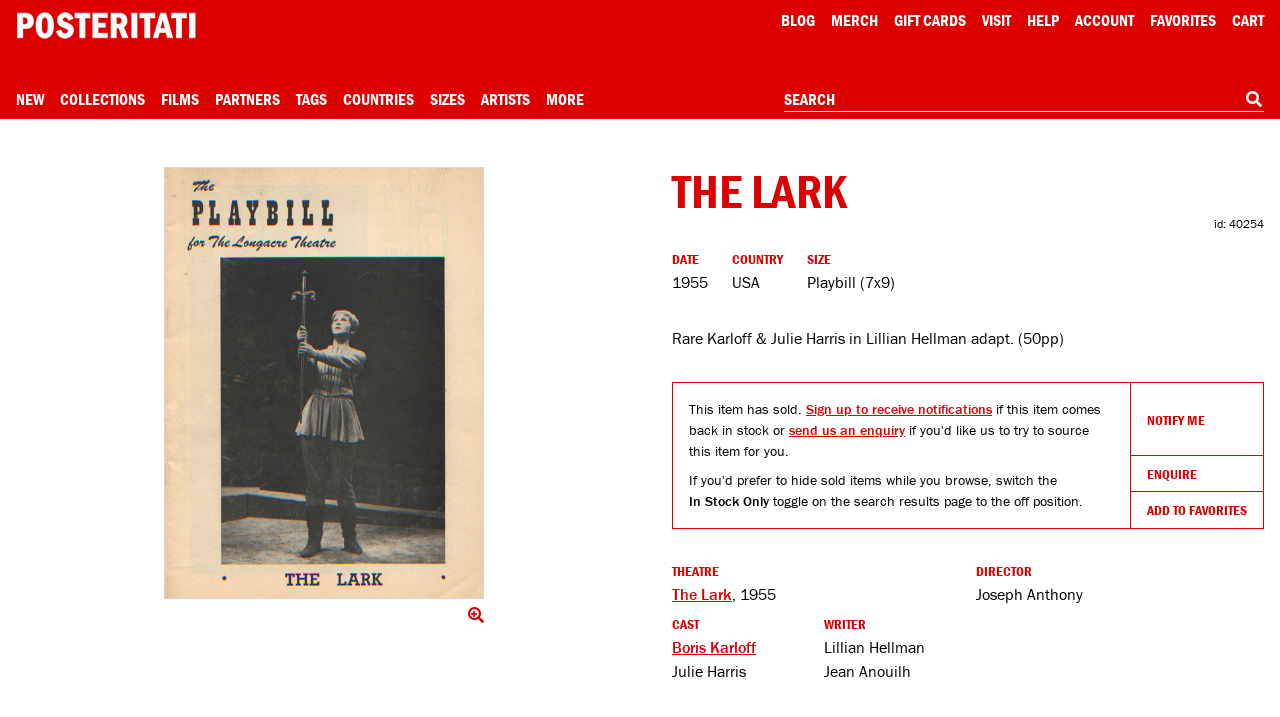

--- FILE ---
content_type: text/html; charset=utf-8
request_url: https://www.google.com/recaptcha/api2/anchor?ar=1&k=6Le_GHIaAAAAAALt4J45ZRqUPFoTLIAc8BwJZkc2&co=aHR0cHM6Ly9wb3N0ZXJpdGF0aS5jb206NDQz&hl=en&v=N67nZn4AqZkNcbeMu4prBgzg&size=invisible&anchor-ms=20000&execute-ms=30000&cb=i72uho8s9b6b
body_size: 48886
content:
<!DOCTYPE HTML><html dir="ltr" lang="en"><head><meta http-equiv="Content-Type" content="text/html; charset=UTF-8">
<meta http-equiv="X-UA-Compatible" content="IE=edge">
<title>reCAPTCHA</title>
<style type="text/css">
/* cyrillic-ext */
@font-face {
  font-family: 'Roboto';
  font-style: normal;
  font-weight: 400;
  font-stretch: 100%;
  src: url(//fonts.gstatic.com/s/roboto/v48/KFO7CnqEu92Fr1ME7kSn66aGLdTylUAMa3GUBHMdazTgWw.woff2) format('woff2');
  unicode-range: U+0460-052F, U+1C80-1C8A, U+20B4, U+2DE0-2DFF, U+A640-A69F, U+FE2E-FE2F;
}
/* cyrillic */
@font-face {
  font-family: 'Roboto';
  font-style: normal;
  font-weight: 400;
  font-stretch: 100%;
  src: url(//fonts.gstatic.com/s/roboto/v48/KFO7CnqEu92Fr1ME7kSn66aGLdTylUAMa3iUBHMdazTgWw.woff2) format('woff2');
  unicode-range: U+0301, U+0400-045F, U+0490-0491, U+04B0-04B1, U+2116;
}
/* greek-ext */
@font-face {
  font-family: 'Roboto';
  font-style: normal;
  font-weight: 400;
  font-stretch: 100%;
  src: url(//fonts.gstatic.com/s/roboto/v48/KFO7CnqEu92Fr1ME7kSn66aGLdTylUAMa3CUBHMdazTgWw.woff2) format('woff2');
  unicode-range: U+1F00-1FFF;
}
/* greek */
@font-face {
  font-family: 'Roboto';
  font-style: normal;
  font-weight: 400;
  font-stretch: 100%;
  src: url(//fonts.gstatic.com/s/roboto/v48/KFO7CnqEu92Fr1ME7kSn66aGLdTylUAMa3-UBHMdazTgWw.woff2) format('woff2');
  unicode-range: U+0370-0377, U+037A-037F, U+0384-038A, U+038C, U+038E-03A1, U+03A3-03FF;
}
/* math */
@font-face {
  font-family: 'Roboto';
  font-style: normal;
  font-weight: 400;
  font-stretch: 100%;
  src: url(//fonts.gstatic.com/s/roboto/v48/KFO7CnqEu92Fr1ME7kSn66aGLdTylUAMawCUBHMdazTgWw.woff2) format('woff2');
  unicode-range: U+0302-0303, U+0305, U+0307-0308, U+0310, U+0312, U+0315, U+031A, U+0326-0327, U+032C, U+032F-0330, U+0332-0333, U+0338, U+033A, U+0346, U+034D, U+0391-03A1, U+03A3-03A9, U+03B1-03C9, U+03D1, U+03D5-03D6, U+03F0-03F1, U+03F4-03F5, U+2016-2017, U+2034-2038, U+203C, U+2040, U+2043, U+2047, U+2050, U+2057, U+205F, U+2070-2071, U+2074-208E, U+2090-209C, U+20D0-20DC, U+20E1, U+20E5-20EF, U+2100-2112, U+2114-2115, U+2117-2121, U+2123-214F, U+2190, U+2192, U+2194-21AE, U+21B0-21E5, U+21F1-21F2, U+21F4-2211, U+2213-2214, U+2216-22FF, U+2308-230B, U+2310, U+2319, U+231C-2321, U+2336-237A, U+237C, U+2395, U+239B-23B7, U+23D0, U+23DC-23E1, U+2474-2475, U+25AF, U+25B3, U+25B7, U+25BD, U+25C1, U+25CA, U+25CC, U+25FB, U+266D-266F, U+27C0-27FF, U+2900-2AFF, U+2B0E-2B11, U+2B30-2B4C, U+2BFE, U+3030, U+FF5B, U+FF5D, U+1D400-1D7FF, U+1EE00-1EEFF;
}
/* symbols */
@font-face {
  font-family: 'Roboto';
  font-style: normal;
  font-weight: 400;
  font-stretch: 100%;
  src: url(//fonts.gstatic.com/s/roboto/v48/KFO7CnqEu92Fr1ME7kSn66aGLdTylUAMaxKUBHMdazTgWw.woff2) format('woff2');
  unicode-range: U+0001-000C, U+000E-001F, U+007F-009F, U+20DD-20E0, U+20E2-20E4, U+2150-218F, U+2190, U+2192, U+2194-2199, U+21AF, U+21E6-21F0, U+21F3, U+2218-2219, U+2299, U+22C4-22C6, U+2300-243F, U+2440-244A, U+2460-24FF, U+25A0-27BF, U+2800-28FF, U+2921-2922, U+2981, U+29BF, U+29EB, U+2B00-2BFF, U+4DC0-4DFF, U+FFF9-FFFB, U+10140-1018E, U+10190-1019C, U+101A0, U+101D0-101FD, U+102E0-102FB, U+10E60-10E7E, U+1D2C0-1D2D3, U+1D2E0-1D37F, U+1F000-1F0FF, U+1F100-1F1AD, U+1F1E6-1F1FF, U+1F30D-1F30F, U+1F315, U+1F31C, U+1F31E, U+1F320-1F32C, U+1F336, U+1F378, U+1F37D, U+1F382, U+1F393-1F39F, U+1F3A7-1F3A8, U+1F3AC-1F3AF, U+1F3C2, U+1F3C4-1F3C6, U+1F3CA-1F3CE, U+1F3D4-1F3E0, U+1F3ED, U+1F3F1-1F3F3, U+1F3F5-1F3F7, U+1F408, U+1F415, U+1F41F, U+1F426, U+1F43F, U+1F441-1F442, U+1F444, U+1F446-1F449, U+1F44C-1F44E, U+1F453, U+1F46A, U+1F47D, U+1F4A3, U+1F4B0, U+1F4B3, U+1F4B9, U+1F4BB, U+1F4BF, U+1F4C8-1F4CB, U+1F4D6, U+1F4DA, U+1F4DF, U+1F4E3-1F4E6, U+1F4EA-1F4ED, U+1F4F7, U+1F4F9-1F4FB, U+1F4FD-1F4FE, U+1F503, U+1F507-1F50B, U+1F50D, U+1F512-1F513, U+1F53E-1F54A, U+1F54F-1F5FA, U+1F610, U+1F650-1F67F, U+1F687, U+1F68D, U+1F691, U+1F694, U+1F698, U+1F6AD, U+1F6B2, U+1F6B9-1F6BA, U+1F6BC, U+1F6C6-1F6CF, U+1F6D3-1F6D7, U+1F6E0-1F6EA, U+1F6F0-1F6F3, U+1F6F7-1F6FC, U+1F700-1F7FF, U+1F800-1F80B, U+1F810-1F847, U+1F850-1F859, U+1F860-1F887, U+1F890-1F8AD, U+1F8B0-1F8BB, U+1F8C0-1F8C1, U+1F900-1F90B, U+1F93B, U+1F946, U+1F984, U+1F996, U+1F9E9, U+1FA00-1FA6F, U+1FA70-1FA7C, U+1FA80-1FA89, U+1FA8F-1FAC6, U+1FACE-1FADC, U+1FADF-1FAE9, U+1FAF0-1FAF8, U+1FB00-1FBFF;
}
/* vietnamese */
@font-face {
  font-family: 'Roboto';
  font-style: normal;
  font-weight: 400;
  font-stretch: 100%;
  src: url(//fonts.gstatic.com/s/roboto/v48/KFO7CnqEu92Fr1ME7kSn66aGLdTylUAMa3OUBHMdazTgWw.woff2) format('woff2');
  unicode-range: U+0102-0103, U+0110-0111, U+0128-0129, U+0168-0169, U+01A0-01A1, U+01AF-01B0, U+0300-0301, U+0303-0304, U+0308-0309, U+0323, U+0329, U+1EA0-1EF9, U+20AB;
}
/* latin-ext */
@font-face {
  font-family: 'Roboto';
  font-style: normal;
  font-weight: 400;
  font-stretch: 100%;
  src: url(//fonts.gstatic.com/s/roboto/v48/KFO7CnqEu92Fr1ME7kSn66aGLdTylUAMa3KUBHMdazTgWw.woff2) format('woff2');
  unicode-range: U+0100-02BA, U+02BD-02C5, U+02C7-02CC, U+02CE-02D7, U+02DD-02FF, U+0304, U+0308, U+0329, U+1D00-1DBF, U+1E00-1E9F, U+1EF2-1EFF, U+2020, U+20A0-20AB, U+20AD-20C0, U+2113, U+2C60-2C7F, U+A720-A7FF;
}
/* latin */
@font-face {
  font-family: 'Roboto';
  font-style: normal;
  font-weight: 400;
  font-stretch: 100%;
  src: url(//fonts.gstatic.com/s/roboto/v48/KFO7CnqEu92Fr1ME7kSn66aGLdTylUAMa3yUBHMdazQ.woff2) format('woff2');
  unicode-range: U+0000-00FF, U+0131, U+0152-0153, U+02BB-02BC, U+02C6, U+02DA, U+02DC, U+0304, U+0308, U+0329, U+2000-206F, U+20AC, U+2122, U+2191, U+2193, U+2212, U+2215, U+FEFF, U+FFFD;
}
/* cyrillic-ext */
@font-face {
  font-family: 'Roboto';
  font-style: normal;
  font-weight: 500;
  font-stretch: 100%;
  src: url(//fonts.gstatic.com/s/roboto/v48/KFO7CnqEu92Fr1ME7kSn66aGLdTylUAMa3GUBHMdazTgWw.woff2) format('woff2');
  unicode-range: U+0460-052F, U+1C80-1C8A, U+20B4, U+2DE0-2DFF, U+A640-A69F, U+FE2E-FE2F;
}
/* cyrillic */
@font-face {
  font-family: 'Roboto';
  font-style: normal;
  font-weight: 500;
  font-stretch: 100%;
  src: url(//fonts.gstatic.com/s/roboto/v48/KFO7CnqEu92Fr1ME7kSn66aGLdTylUAMa3iUBHMdazTgWw.woff2) format('woff2');
  unicode-range: U+0301, U+0400-045F, U+0490-0491, U+04B0-04B1, U+2116;
}
/* greek-ext */
@font-face {
  font-family: 'Roboto';
  font-style: normal;
  font-weight: 500;
  font-stretch: 100%;
  src: url(//fonts.gstatic.com/s/roboto/v48/KFO7CnqEu92Fr1ME7kSn66aGLdTylUAMa3CUBHMdazTgWw.woff2) format('woff2');
  unicode-range: U+1F00-1FFF;
}
/* greek */
@font-face {
  font-family: 'Roboto';
  font-style: normal;
  font-weight: 500;
  font-stretch: 100%;
  src: url(//fonts.gstatic.com/s/roboto/v48/KFO7CnqEu92Fr1ME7kSn66aGLdTylUAMa3-UBHMdazTgWw.woff2) format('woff2');
  unicode-range: U+0370-0377, U+037A-037F, U+0384-038A, U+038C, U+038E-03A1, U+03A3-03FF;
}
/* math */
@font-face {
  font-family: 'Roboto';
  font-style: normal;
  font-weight: 500;
  font-stretch: 100%;
  src: url(//fonts.gstatic.com/s/roboto/v48/KFO7CnqEu92Fr1ME7kSn66aGLdTylUAMawCUBHMdazTgWw.woff2) format('woff2');
  unicode-range: U+0302-0303, U+0305, U+0307-0308, U+0310, U+0312, U+0315, U+031A, U+0326-0327, U+032C, U+032F-0330, U+0332-0333, U+0338, U+033A, U+0346, U+034D, U+0391-03A1, U+03A3-03A9, U+03B1-03C9, U+03D1, U+03D5-03D6, U+03F0-03F1, U+03F4-03F5, U+2016-2017, U+2034-2038, U+203C, U+2040, U+2043, U+2047, U+2050, U+2057, U+205F, U+2070-2071, U+2074-208E, U+2090-209C, U+20D0-20DC, U+20E1, U+20E5-20EF, U+2100-2112, U+2114-2115, U+2117-2121, U+2123-214F, U+2190, U+2192, U+2194-21AE, U+21B0-21E5, U+21F1-21F2, U+21F4-2211, U+2213-2214, U+2216-22FF, U+2308-230B, U+2310, U+2319, U+231C-2321, U+2336-237A, U+237C, U+2395, U+239B-23B7, U+23D0, U+23DC-23E1, U+2474-2475, U+25AF, U+25B3, U+25B7, U+25BD, U+25C1, U+25CA, U+25CC, U+25FB, U+266D-266F, U+27C0-27FF, U+2900-2AFF, U+2B0E-2B11, U+2B30-2B4C, U+2BFE, U+3030, U+FF5B, U+FF5D, U+1D400-1D7FF, U+1EE00-1EEFF;
}
/* symbols */
@font-face {
  font-family: 'Roboto';
  font-style: normal;
  font-weight: 500;
  font-stretch: 100%;
  src: url(//fonts.gstatic.com/s/roboto/v48/KFO7CnqEu92Fr1ME7kSn66aGLdTylUAMaxKUBHMdazTgWw.woff2) format('woff2');
  unicode-range: U+0001-000C, U+000E-001F, U+007F-009F, U+20DD-20E0, U+20E2-20E4, U+2150-218F, U+2190, U+2192, U+2194-2199, U+21AF, U+21E6-21F0, U+21F3, U+2218-2219, U+2299, U+22C4-22C6, U+2300-243F, U+2440-244A, U+2460-24FF, U+25A0-27BF, U+2800-28FF, U+2921-2922, U+2981, U+29BF, U+29EB, U+2B00-2BFF, U+4DC0-4DFF, U+FFF9-FFFB, U+10140-1018E, U+10190-1019C, U+101A0, U+101D0-101FD, U+102E0-102FB, U+10E60-10E7E, U+1D2C0-1D2D3, U+1D2E0-1D37F, U+1F000-1F0FF, U+1F100-1F1AD, U+1F1E6-1F1FF, U+1F30D-1F30F, U+1F315, U+1F31C, U+1F31E, U+1F320-1F32C, U+1F336, U+1F378, U+1F37D, U+1F382, U+1F393-1F39F, U+1F3A7-1F3A8, U+1F3AC-1F3AF, U+1F3C2, U+1F3C4-1F3C6, U+1F3CA-1F3CE, U+1F3D4-1F3E0, U+1F3ED, U+1F3F1-1F3F3, U+1F3F5-1F3F7, U+1F408, U+1F415, U+1F41F, U+1F426, U+1F43F, U+1F441-1F442, U+1F444, U+1F446-1F449, U+1F44C-1F44E, U+1F453, U+1F46A, U+1F47D, U+1F4A3, U+1F4B0, U+1F4B3, U+1F4B9, U+1F4BB, U+1F4BF, U+1F4C8-1F4CB, U+1F4D6, U+1F4DA, U+1F4DF, U+1F4E3-1F4E6, U+1F4EA-1F4ED, U+1F4F7, U+1F4F9-1F4FB, U+1F4FD-1F4FE, U+1F503, U+1F507-1F50B, U+1F50D, U+1F512-1F513, U+1F53E-1F54A, U+1F54F-1F5FA, U+1F610, U+1F650-1F67F, U+1F687, U+1F68D, U+1F691, U+1F694, U+1F698, U+1F6AD, U+1F6B2, U+1F6B9-1F6BA, U+1F6BC, U+1F6C6-1F6CF, U+1F6D3-1F6D7, U+1F6E0-1F6EA, U+1F6F0-1F6F3, U+1F6F7-1F6FC, U+1F700-1F7FF, U+1F800-1F80B, U+1F810-1F847, U+1F850-1F859, U+1F860-1F887, U+1F890-1F8AD, U+1F8B0-1F8BB, U+1F8C0-1F8C1, U+1F900-1F90B, U+1F93B, U+1F946, U+1F984, U+1F996, U+1F9E9, U+1FA00-1FA6F, U+1FA70-1FA7C, U+1FA80-1FA89, U+1FA8F-1FAC6, U+1FACE-1FADC, U+1FADF-1FAE9, U+1FAF0-1FAF8, U+1FB00-1FBFF;
}
/* vietnamese */
@font-face {
  font-family: 'Roboto';
  font-style: normal;
  font-weight: 500;
  font-stretch: 100%;
  src: url(//fonts.gstatic.com/s/roboto/v48/KFO7CnqEu92Fr1ME7kSn66aGLdTylUAMa3OUBHMdazTgWw.woff2) format('woff2');
  unicode-range: U+0102-0103, U+0110-0111, U+0128-0129, U+0168-0169, U+01A0-01A1, U+01AF-01B0, U+0300-0301, U+0303-0304, U+0308-0309, U+0323, U+0329, U+1EA0-1EF9, U+20AB;
}
/* latin-ext */
@font-face {
  font-family: 'Roboto';
  font-style: normal;
  font-weight: 500;
  font-stretch: 100%;
  src: url(//fonts.gstatic.com/s/roboto/v48/KFO7CnqEu92Fr1ME7kSn66aGLdTylUAMa3KUBHMdazTgWw.woff2) format('woff2');
  unicode-range: U+0100-02BA, U+02BD-02C5, U+02C7-02CC, U+02CE-02D7, U+02DD-02FF, U+0304, U+0308, U+0329, U+1D00-1DBF, U+1E00-1E9F, U+1EF2-1EFF, U+2020, U+20A0-20AB, U+20AD-20C0, U+2113, U+2C60-2C7F, U+A720-A7FF;
}
/* latin */
@font-face {
  font-family: 'Roboto';
  font-style: normal;
  font-weight: 500;
  font-stretch: 100%;
  src: url(//fonts.gstatic.com/s/roboto/v48/KFO7CnqEu92Fr1ME7kSn66aGLdTylUAMa3yUBHMdazQ.woff2) format('woff2');
  unicode-range: U+0000-00FF, U+0131, U+0152-0153, U+02BB-02BC, U+02C6, U+02DA, U+02DC, U+0304, U+0308, U+0329, U+2000-206F, U+20AC, U+2122, U+2191, U+2193, U+2212, U+2215, U+FEFF, U+FFFD;
}
/* cyrillic-ext */
@font-face {
  font-family: 'Roboto';
  font-style: normal;
  font-weight: 900;
  font-stretch: 100%;
  src: url(//fonts.gstatic.com/s/roboto/v48/KFO7CnqEu92Fr1ME7kSn66aGLdTylUAMa3GUBHMdazTgWw.woff2) format('woff2');
  unicode-range: U+0460-052F, U+1C80-1C8A, U+20B4, U+2DE0-2DFF, U+A640-A69F, U+FE2E-FE2F;
}
/* cyrillic */
@font-face {
  font-family: 'Roboto';
  font-style: normal;
  font-weight: 900;
  font-stretch: 100%;
  src: url(//fonts.gstatic.com/s/roboto/v48/KFO7CnqEu92Fr1ME7kSn66aGLdTylUAMa3iUBHMdazTgWw.woff2) format('woff2');
  unicode-range: U+0301, U+0400-045F, U+0490-0491, U+04B0-04B1, U+2116;
}
/* greek-ext */
@font-face {
  font-family: 'Roboto';
  font-style: normal;
  font-weight: 900;
  font-stretch: 100%;
  src: url(//fonts.gstatic.com/s/roboto/v48/KFO7CnqEu92Fr1ME7kSn66aGLdTylUAMa3CUBHMdazTgWw.woff2) format('woff2');
  unicode-range: U+1F00-1FFF;
}
/* greek */
@font-face {
  font-family: 'Roboto';
  font-style: normal;
  font-weight: 900;
  font-stretch: 100%;
  src: url(//fonts.gstatic.com/s/roboto/v48/KFO7CnqEu92Fr1ME7kSn66aGLdTylUAMa3-UBHMdazTgWw.woff2) format('woff2');
  unicode-range: U+0370-0377, U+037A-037F, U+0384-038A, U+038C, U+038E-03A1, U+03A3-03FF;
}
/* math */
@font-face {
  font-family: 'Roboto';
  font-style: normal;
  font-weight: 900;
  font-stretch: 100%;
  src: url(//fonts.gstatic.com/s/roboto/v48/KFO7CnqEu92Fr1ME7kSn66aGLdTylUAMawCUBHMdazTgWw.woff2) format('woff2');
  unicode-range: U+0302-0303, U+0305, U+0307-0308, U+0310, U+0312, U+0315, U+031A, U+0326-0327, U+032C, U+032F-0330, U+0332-0333, U+0338, U+033A, U+0346, U+034D, U+0391-03A1, U+03A3-03A9, U+03B1-03C9, U+03D1, U+03D5-03D6, U+03F0-03F1, U+03F4-03F5, U+2016-2017, U+2034-2038, U+203C, U+2040, U+2043, U+2047, U+2050, U+2057, U+205F, U+2070-2071, U+2074-208E, U+2090-209C, U+20D0-20DC, U+20E1, U+20E5-20EF, U+2100-2112, U+2114-2115, U+2117-2121, U+2123-214F, U+2190, U+2192, U+2194-21AE, U+21B0-21E5, U+21F1-21F2, U+21F4-2211, U+2213-2214, U+2216-22FF, U+2308-230B, U+2310, U+2319, U+231C-2321, U+2336-237A, U+237C, U+2395, U+239B-23B7, U+23D0, U+23DC-23E1, U+2474-2475, U+25AF, U+25B3, U+25B7, U+25BD, U+25C1, U+25CA, U+25CC, U+25FB, U+266D-266F, U+27C0-27FF, U+2900-2AFF, U+2B0E-2B11, U+2B30-2B4C, U+2BFE, U+3030, U+FF5B, U+FF5D, U+1D400-1D7FF, U+1EE00-1EEFF;
}
/* symbols */
@font-face {
  font-family: 'Roboto';
  font-style: normal;
  font-weight: 900;
  font-stretch: 100%;
  src: url(//fonts.gstatic.com/s/roboto/v48/KFO7CnqEu92Fr1ME7kSn66aGLdTylUAMaxKUBHMdazTgWw.woff2) format('woff2');
  unicode-range: U+0001-000C, U+000E-001F, U+007F-009F, U+20DD-20E0, U+20E2-20E4, U+2150-218F, U+2190, U+2192, U+2194-2199, U+21AF, U+21E6-21F0, U+21F3, U+2218-2219, U+2299, U+22C4-22C6, U+2300-243F, U+2440-244A, U+2460-24FF, U+25A0-27BF, U+2800-28FF, U+2921-2922, U+2981, U+29BF, U+29EB, U+2B00-2BFF, U+4DC0-4DFF, U+FFF9-FFFB, U+10140-1018E, U+10190-1019C, U+101A0, U+101D0-101FD, U+102E0-102FB, U+10E60-10E7E, U+1D2C0-1D2D3, U+1D2E0-1D37F, U+1F000-1F0FF, U+1F100-1F1AD, U+1F1E6-1F1FF, U+1F30D-1F30F, U+1F315, U+1F31C, U+1F31E, U+1F320-1F32C, U+1F336, U+1F378, U+1F37D, U+1F382, U+1F393-1F39F, U+1F3A7-1F3A8, U+1F3AC-1F3AF, U+1F3C2, U+1F3C4-1F3C6, U+1F3CA-1F3CE, U+1F3D4-1F3E0, U+1F3ED, U+1F3F1-1F3F3, U+1F3F5-1F3F7, U+1F408, U+1F415, U+1F41F, U+1F426, U+1F43F, U+1F441-1F442, U+1F444, U+1F446-1F449, U+1F44C-1F44E, U+1F453, U+1F46A, U+1F47D, U+1F4A3, U+1F4B0, U+1F4B3, U+1F4B9, U+1F4BB, U+1F4BF, U+1F4C8-1F4CB, U+1F4D6, U+1F4DA, U+1F4DF, U+1F4E3-1F4E6, U+1F4EA-1F4ED, U+1F4F7, U+1F4F9-1F4FB, U+1F4FD-1F4FE, U+1F503, U+1F507-1F50B, U+1F50D, U+1F512-1F513, U+1F53E-1F54A, U+1F54F-1F5FA, U+1F610, U+1F650-1F67F, U+1F687, U+1F68D, U+1F691, U+1F694, U+1F698, U+1F6AD, U+1F6B2, U+1F6B9-1F6BA, U+1F6BC, U+1F6C6-1F6CF, U+1F6D3-1F6D7, U+1F6E0-1F6EA, U+1F6F0-1F6F3, U+1F6F7-1F6FC, U+1F700-1F7FF, U+1F800-1F80B, U+1F810-1F847, U+1F850-1F859, U+1F860-1F887, U+1F890-1F8AD, U+1F8B0-1F8BB, U+1F8C0-1F8C1, U+1F900-1F90B, U+1F93B, U+1F946, U+1F984, U+1F996, U+1F9E9, U+1FA00-1FA6F, U+1FA70-1FA7C, U+1FA80-1FA89, U+1FA8F-1FAC6, U+1FACE-1FADC, U+1FADF-1FAE9, U+1FAF0-1FAF8, U+1FB00-1FBFF;
}
/* vietnamese */
@font-face {
  font-family: 'Roboto';
  font-style: normal;
  font-weight: 900;
  font-stretch: 100%;
  src: url(//fonts.gstatic.com/s/roboto/v48/KFO7CnqEu92Fr1ME7kSn66aGLdTylUAMa3OUBHMdazTgWw.woff2) format('woff2');
  unicode-range: U+0102-0103, U+0110-0111, U+0128-0129, U+0168-0169, U+01A0-01A1, U+01AF-01B0, U+0300-0301, U+0303-0304, U+0308-0309, U+0323, U+0329, U+1EA0-1EF9, U+20AB;
}
/* latin-ext */
@font-face {
  font-family: 'Roboto';
  font-style: normal;
  font-weight: 900;
  font-stretch: 100%;
  src: url(//fonts.gstatic.com/s/roboto/v48/KFO7CnqEu92Fr1ME7kSn66aGLdTylUAMa3KUBHMdazTgWw.woff2) format('woff2');
  unicode-range: U+0100-02BA, U+02BD-02C5, U+02C7-02CC, U+02CE-02D7, U+02DD-02FF, U+0304, U+0308, U+0329, U+1D00-1DBF, U+1E00-1E9F, U+1EF2-1EFF, U+2020, U+20A0-20AB, U+20AD-20C0, U+2113, U+2C60-2C7F, U+A720-A7FF;
}
/* latin */
@font-face {
  font-family: 'Roboto';
  font-style: normal;
  font-weight: 900;
  font-stretch: 100%;
  src: url(//fonts.gstatic.com/s/roboto/v48/KFO7CnqEu92Fr1ME7kSn66aGLdTylUAMa3yUBHMdazQ.woff2) format('woff2');
  unicode-range: U+0000-00FF, U+0131, U+0152-0153, U+02BB-02BC, U+02C6, U+02DA, U+02DC, U+0304, U+0308, U+0329, U+2000-206F, U+20AC, U+2122, U+2191, U+2193, U+2212, U+2215, U+FEFF, U+FFFD;
}

</style>
<link rel="stylesheet" type="text/css" href="https://www.gstatic.com/recaptcha/releases/N67nZn4AqZkNcbeMu4prBgzg/styles__ltr.css">
<script nonce="doHxKNy5m4ei4lU51HxV9Q" type="text/javascript">window['__recaptcha_api'] = 'https://www.google.com/recaptcha/api2/';</script>
<script type="text/javascript" src="https://www.gstatic.com/recaptcha/releases/N67nZn4AqZkNcbeMu4prBgzg/recaptcha__en.js" nonce="doHxKNy5m4ei4lU51HxV9Q">
      
    </script></head>
<body><div id="rc-anchor-alert" class="rc-anchor-alert"></div>
<input type="hidden" id="recaptcha-token" value="[base64]">
<script type="text/javascript" nonce="doHxKNy5m4ei4lU51HxV9Q">
      recaptcha.anchor.Main.init("[\x22ainput\x22,[\x22bgdata\x22,\x22\x22,\[base64]/[base64]/[base64]/bmV3IHJbeF0oY1swXSk6RT09Mj9uZXcgclt4XShjWzBdLGNbMV0pOkU9PTM/bmV3IHJbeF0oY1swXSxjWzFdLGNbMl0pOkU9PTQ/[base64]/[base64]/[base64]/[base64]/[base64]/[base64]/[base64]/[base64]\x22,\[base64]\\u003d\x22,\x22fcKxTMOGGMKrwpLCtMKgQlFQwpEaw5UKwqbCjkrCksKPAMO9w6vDnTQbwqFAwpNzwp16wqzDulLDqU7CoXtqw7LCvcOFwqfDh07CpMObw6vDuV/CthzCoynDtsOFQ0bDoCbDusOgwp3Ci8KkPsKNVcK/AMOiD8Osw4TCocOswpXCmmIjMDQ5dnBCf8KVGMOtw4zDvcOrwop4wr3DrWIGEcKORRVzO8OLdGJWw7YUwoU/PMKsUMOrBMK5ZMObF8Kdw6sXdk3DmcOww78ZW8K1woNnw4PCjXHCgsO/w5LCncKJw6rDm8Ohw4YswopYcMOgwodDVDnDucOPFcKywr0GwrXCqkXCgMKhw4jDpizCo8KYcBkAw5fDgh88ZSFdbwFUfgNaw4zDj1RPGcOtTMKZFTAgZcKEw7LDi0lUeFPCtxlKZ0ExBUbDsmbDmDvCiBrCtcKHFcOUQcKIKcK7M8OIXHwcERtndsKdPmISw4/Cu8O1bMK9wp9uw7s0w4/[base64]/DiMKRw5kZFyEQTMKhw6o7w6HCgjc/wqAeXcOmw7EgwogxGMOGbcKAw5LDjcKycMKCwqU1w6LDtcKTLAkHPMK3MCbCrcOYwplrw4tbwokQwpfDmsOndcK2w6TCp8K/wooFc2rDq8KDw5LCpcKoCjBIw4jDv8KhGW7CosO5wojDmsO3w7PCpsOPw7kMw4vCusKcecOkQsOmBAPDsmnClsKrYAXCh8OGwq/DvcO3G3wNK3Qjw59VwrR4w4xXwp5vIFPChGXDuiPCkFIXS8ObITYjwoEWwrfDjTzCmMOcwrBobsKTUSzDuDPChsKWZlLCnW/CkBssScO3YmEoTVLDiMOVw7EUwrM/XMO0w4PClljDlMOEw4gSwqfCrHbDhgcjYi/Cok8acMKZK8K2HcOibMOkH8ONVGrDhsKmIcO4w6TDgsKiKMKWw7lyCFTCvW/DgR/CgsOaw7tYFlHCkj/CqEZ+wrZxw6lTw49fcGVqwp0tO8Ovw4dDwqRXJUHCn8O5w7HDm8OzwoYmewzDvEpvMMOGf8Oaw6olwrXCqMO2G8O8w4fDgFDDhzvCmlXCtGzDpsKkG3rDsz9BEnzCtMONwqbDkcKVwq/ChMOtwpzDuAZCYy1Qwr3DhyFYf1wkFnAbfsKLwonCpRE2woXDtyk2wpR8csK/NcOZwo7Ci8OfdgnDncKNDQ04w4nDvMOHcwg3w6QjUMOawp3Dl8OZw6cLw6tQw6nCosK9JsOHHmQ9HcOTw6Uswq3Cl8O4CMO/wo/DgHDDnsKrYMKJZ8KBw5tvw7DDmjBUw6LDqcO2w5/[base64]/PwTDn2rCt8KYw73Ds8Oww7DCmkpMwofDqnHDocO8w67DpXcZw4pHGsKIw77Cv3EcwqnDgsK8w7ZYwrXDmV7DmH3DrV/CscOhwprDgA/Cl8KBIMOsHBXCtMOqW8OrL2BOSMKjfsOWwojDp8KNcsKewo/Ci8KgQ8OwwrZ/w4HDs8K/w75+Jm7ClMObwpFfXsOxdkXDr8O1KjjCthENVcO2P0rDq00eIcKrSsOWNsKWAmU0cUo4w57DkkEEwpgSMcO+wpHCk8Oowqlfw7Npw5vDo8O/P8Ofw6h4byTDg8OLJcOSw5EZwo1Gw67DscK3wp4Jwo7CusOBw7NJwpTCuMK9wpzDl8Klw70HcQPDtsObWcOzwoDDsQdbw7PClUdbw7syw4USCsKMw6s4w5xSw7LCjD4YwozChcO5VH7CtDkgMSMgwqFXEMKAaxE/w6F9w6HDtMOFF8KFWsOnREPDm8KKYm/[base64]/Dpz/DjHsnwrnDrFZ5wpgDwo3DkDjDizlaVkPDosO7G1PDj0Zew6HDgx7DmsOWSMKWbjciw5/CgW7Cgk8DwqHCh8KIAMO1JsO1wonDmcOLcGxpFkLDtMOwBS/CqMKvLcKjCMKMdy/Du1hzwonChQTCnlTDo2cXwpnDkcOewrbDtVoSbsKYw7YHAzIawqN1w7wzRcOCw6I0woMkBV1fw4lrSsKQw6TDnMO1wqwOeMOIw53DoMO1wpgDTB/Cg8KlZ8KbTXXDoxwbwqPDtTjDoDtMwqLDlsKBAMKNWX/[base64]/CucO6BRXCnS7Ck8KDw7nDohTCgMKJw79DJiPCpmg3PWbCgcKUKlJCw6XCtsKOTVRyacKrSmPDvcKqR0PDmsOjw693CmVcDMOqMMKKNDVlLETDsFzCmRw8w67DosKkwp1OdDrCpV0BJMKtw7jDrG7CvV/ClMKMc8Kvwq09M8KnIFJjw6FiXMKbJwFEwp7DvnE2IGhCw5PDiHQIwroXw5s/UVo1cMKvwqFjw5lPbsKMw4RbEMK5AsKaCCvCs8KDXTNkw5/Cr8ObeTk4OxTDncONwq84OAwEwokJwqzDvsO8UMKhw4Row7vDjUbClMKwwpzDu8Osf8KZUMOnw6fDh8KtVMKYacKnwrHDjhjDo2DCi25jCQ/DicOTwrHDthrCqcORwqpyw6bCihwIw5TCp1URUMOmTV7DmRnDtAHChGXCpsO/wqkIe8KHX8OHKMKtPMOlwoTCusKUw5Fmw5F6w505V2PDnlzDm8K0ZcO6w6ULw77DgXbDlcOeJEkbJcOGG8KLI0rCgMOtLicBMMKmwrtQOmPDuntxwoAUe8K4AU4Kw6zCjHPDosO9w4BzP8KNw7bCoXMHwp5aFMOJQS/[base64]/DuUzCtsOmw5EIQygEw50uO8O4N8Oqw5PDsEA3f8K3wptkb8OiwpzDqxLDpXvCllscUcOqw6Ycwqhzwr5UW1/CtMOOVlQsFcOAY243w78SFXfCrcK/wrIaccOGwp4kwrXCmcK3w5wuwqPCpyTCjcO6wrwyw7zDrcKcwpRgwrwCWcKcEcKSFxZ5wpbDk8OJw4bDpXXDnD41w4/DnjgjacOcCEVow5orwoEKMQ7DnDAEwrJcwrvDlMKQwpnCgm57PMKzw5HCj8KjEsO8GcOww7UwwpbCo8OQNsKQZsO+NcKTcT7CrCZJw7/Dp8Kdw7bDnwnCv8OVw4lUJHTDiHJdw6FSIn/CqiLCo8OaCkI2e8KLM8KIwrfDjl1jw5TCpy7Doi7DrcO2wqEqVXfCtMKYbD03woQ8wqd0w53Ch8KGSCp/wqXCrMKQw6kEQ17DocOqw6jCt21Bw6nDlcKcFR5xe8OtCsONw4HDlhXDosKOwpjCpcO3ScOpScKZIMOEw6HCg1DDp0p4wqXCs2JgPSxswpgdbUsJw7PCk27DkcKgFcONX8OUc8Orwo3Cr8KheMObwrrCocOOQMOIw6vCmsKjKDTCni/DniTClTpWKxNewqfCsCXCpsOpwr3CqMOvwrY8aMKzwrs7TghVw6pVw7hUw6fDkVoSw5XDiBciQsOxwpjCkMOEMnjCssKhHsO6KMO+aR81MU/CisKQCsKbwqJ6wrjDiSUFwrc7w4DCncKHQD1IdwFawrzDrFvCo0jCmG7DqMOHNsKQw6rDiAzDnsKNRw/[base64]/CphbDicOoVsKcUcOMw43ChhbCrcKpQRcXChbDn8KjYShSNnMVFMKTw5/CjCDCsybDpS0xwo1/w6HDuBjCohtoU8OYwqfDuGXDrsK6Mm7ChRliw6vDmcONwo8/wps9WMOjw5XCisOeP31xVT3CtgUawokDwrxgGcKfw6PDmcOVw6Eow6k2eCoFFGTCqcKTCybDrcObQcKSaz/CrMKrw6jDlMOHLcO+wp8YRwsWwqzDrsKcXFPCqsO0w7HCpcOJwrU1GsKnYGYLK0F1F8OiWcKYdMKQehrCrSnDisOJw49qRS/DqsOvw7XDuWVvCMOEw6Rbw45Hwq4vwoPCuSY7YTbCjULCssOGHMOkwq0tw5fCucOew4rCjMOVFmY3TDXCmAV/[base64]/CqsKKbsKFwqLCr8OzWhrDtsKiwqjCiALCll07w5LDlCM5w4ZUQy3CiMKVwrnDhU7Di0nCscKSwp9nw60Sw6Qww7wbwofCgjhpCMOlT8Kyw7nDpycsw4Fdwop4N8O7wqrDiwLCmsKhFMOZJsKsw4bDsHHDhVUew4nDhcKNw5FFwqsxw67CjsOzM13CmWcOBk7Cl2/Dng3CtjZqHR3Ct8ODKRFhwrnCgEPDvsKPOMK/CzRYfcOaZcKpw5vCo3rCmMKfCcO3w5DCpsKNw7BjJFvCjcKqw79Ow4/CmcOYEMKOUsKVworDtcOPwpMtYsODYMKGdsODwqwDwoJdRUB9VBnClMO8U0LDucORw79gw6zDt8OhSmzCumpywrrCs1o/MhEkL8KkJMKmQ3Aew57Dq3gSw5nCgS9oNcKTdQDCkMOlwoo/wr5VwosJw4jClsKewrvDtk/ChhFVw7B1EsOGTHfDpMOOMMO0LjnDgQUsw57CkmbCpcOEw6TCuwJaFg7DoMKTw450QsKowodcw5nDjz3DmSc7w4oAw5kDwq/[base64]/[base64]/worCiWomLmzDjn58TT8Pw5XDn8KTw5Bzw7bCqcK8DcOSPsKxLsKUHVZPwqLDvRjChh3DlDvCtRDCq8KkfcOKZnVgMBAIbsOCw6BAw5E5XsKpwrfCqm8gBws5w77ClUBRdyzCsQw8wqvCmScGUMOlccKcw4LCmVRyw5gBw7XDgcO3wrHCozxKw55/w59xwp7DvjtEw44bL30lw6kjS8KVw63Dq14Lw4gBJ8ORwq3CsMO3wqvCnUF8aF46EwvCp8KdZyXDnkZ/WcOeDsOYwqdsw53DkcOUOURgd8KHfMOLdcOKw4kXwrfDucOnP8OrHsOww4tqTTZvwp8MwqpsdxtPAnfCisKqaXbDuMKTwr/ClBDDnMKLworDlBc7cz41w4/Ct8OBTWcEw5lrNw8tBx7Dlg8iwpbCqsOcNWoCbmAhw6HCkw7CqTrCr8K/[base64]/w7Bfw5YMwplkwqsswoDCswrCq0RTw57Dg1BSKB8efEIWwrNYHEwmfm/CusO3w6/[base64]/DpMK7O8OJw7vCicOSw4vDnsKPw57Dpiw/KXlhXcO5S3XDgQjCoAY6XGZiS8Ocw53CjcKyecKvw6Y6DsKUA8KvwpAWwospQMKhw54CwqrCp1oyc1Y2wpnCqVLDl8KkJXbCjsKywpk4wpXDrS/DuRsxw6kIB8OJwpIKwrsDBXHCvsKuw60pwpbDrgnCm2tUNljDscO8cihxwp4CwrMpdCrDp07CuMK5wrx/w7/[base64]/AHzDjg/[base64]/SEHDg8O/RxBqBVoowojCksO3NcK/MzXCsMO2AwZHR3s6w6cWUsOUwp/[base64]/Dnzk5ZMKxZg/DiQlZNcKZw5s/w4hzScKzPTIxw7LCuzh3RyQTw4LCjMK3OyvCrsO3wrXDj8KGw6s9CxxBw4rCpMKgw7lVOcKrw47DjcKBD8KHw4LCu8Kewo/CtUksEsKFwoJ5w55UI8Kpwq3CmMKQLQLDhcOWXgXCu8KsHh7CoMKhwo3Chi7DuBfChMOKwoVYw4PCvsOxDX/DsmnCgVrCm8KqwrjDlxvCsTAqw4BnO8OYB8Khw7/DnWPCuy3DvwDCjzN6BVtQwooZwofCuToxQMK2DsORw5dRXxoRwq09ZyXDoAXCpcKKw7zDh8OXw7cTw4tywokMVsOFw7ULwozDtsOew68/w7jDpsOFRMOULMO7W8ONbWo2wrMGwqZFFsO3wr4Kby3DucK9HsKwaQPChcO6w47Diy7CrsOow7Y4wrwBwrYgw7PChi0hAMKnaklgI8K9w79zPAsPwprDlQ3CtWZqw5bDtRTDqFbCvhBrw54Lw7/DpW9tdWbDnEXCjMK/[base64]/CqsOoVGl0FWZnIsO+wplKwrk/[base64]/DhSo9FXbCisKAF8O9w6zDvVYyw7knw5k0wpnDjT0jwq7DoMOkwq5jw5/CsMKGw5dIC8OKwqzDvGI7QMKEb8OVRTtMw55AC2LDgsKgf8OMw7sdbsOXUyfDjlLCiMKnwo/ChsKNwqJQOMKKd8KIworCsMKyw61lw5HDgCXCt8KEwocWQgNnChEVwqfChMKFL8OqW8KpNjLCh3/CmMKAw7dWwo4KP8KvTAVCwrrCusKFZSsZVQ/DlsKTElXChEh1J8KjQ8KPdFg4wozDr8KcwofCu29fXMO6w5HDncKJw48Pwo9Zw5t8w6LDlMOwXcK/CcOVw7JLwpgyDcOsC3QfwovCrBtPwqPCrQw4w6rDqFvCn1MKw43CrsO+wptrEgXDgcOiwr0qDMOfW8KGw44iO8OGbnUcb2/DgcKSX8O4FMOGKAF3SMOjYMKkGxc5OnbCt8OPw7RvHcOiBHkGGW9Kw7vCscODWXnDgwXDngPDugnCl8KBwogELcO4wrjChTvDgMOKXQ7CoEo0UVNFDMKjN8OgYArCuC9+w6tfEHXCvMKZw6/CocOaOzk4w5HDkXdsQnTClsOhwrvDtMKbw6rDncOWwqDDucObw4ZbKSvDrcKPCHU/OMK8w48Dw6vCh8OZw6TCuFvDi8KswqvCvsKAwpAIZ8KvM1nDvcKCVMKJY8O3w5zDvjhLwqIQwrMPVsKGK0/DicKzw4DDun7CocOxwqzChcK0bSYrw5DCkMK+wprDtl1ww4hTKsKIw4ppDMOTwpV7wrheBCNCQwPDoCZmTGJgw5t9wq/CocKmwqTDiCtww4hWwqI1YXNxwrTCj8O/ZcOtAsOta8KrKTEiw5Qlw5jDuAjCjgLCv0QWH8K1wphrIcO/[base64]/CkMOkNsKDwo3Com1oJi54UcKvLhHCvMKTwrfDisOjfCDCksO2ICXDqMKGIC7CozNqwp7Cs0MVwpzDjh53DCzDg8OdSnoYai1kwpLDp1loKAgkwrllLMOcwqUnfsKBwqE0w6IIX8ODwozDlV4xwq/[base64]/w6LDgcOTwp83GcKWwrxMLsKgw57CqFrCgsKKwrzCnFsSw6PCn23ClirCjcOUTiTDq2B9w6/CghIRw4/Do8KnwobDli/Cg8Odw4pYw4bDllfCosKbACAgwp/DrCvDvsKkWcKFZcOAGhzCr0o1d8KMbMOSBhbCjMO5w7J1IlrDukc0ZcKqw6rDisK1NMOKHcK/GMKew6rCnU/DklbDn8KTdcKqwq5Jw4DDujZnLkbDrRHDow9/bAg+wp7DngfDv8K9BBHCpcKIWcKxacKkaEXCi8KVwrvDtcO2BgHCiETDnEkJw4/CgcK3w4bDi8K3wqAvWiDCpsOhwr5JPcKRw5LClAPCvcK6w4XDkxUsFsKHw5IkUMK/[base64]/DvMOeXwnDhEbCnj/Dk8K2Yh01w6jCusOOYDrDgsKgScKSwqUPTsOYw6YXcHx9ByIBwojCscOKfcK+wrfDgMO9fsO0w5VGI8O/IHDCv0fDkmfCncKcwrzDmRBewqlmEsOYH8KYCsK+OMO/[base64]/DnTrCiRYdIsKFw6DCtiJJw6PCuxhkw44Xw4Myw7Q4O3HDjl/CsRvDgMOhScOcPcKawpDCvsKBwrFlwonDgsK1G8OJwptHw7duEhAVCkdnwoPDk8KSGjfDlMKubMKDF8KqPnfCisOPwp3Dpm4zRSzDgMKLRsOBwo4gcR3Dq0p6w4HDty/DsCHDtMOQQ8OkT0bCnxPDoBfDlcOtw6PCg8OwwrDDgQk3woLDrsK4PMOqw5FWGcKZVsK2w685GMKLwoFOJ8Kbw7/CsQwJODbDq8OsSBdMw7RLw7LCscKjecK1wpZew4rCt8O1FGUlMsKZI8OIwo7CqEHCnMKMw4LChMOdAsKIwpzDtsK/OynCg8KGVsOGwqcrVDYlSMKMw7BGOcKtwr3CqTTClMKYfgrDiizDkcKSD8OjwqHDicKEw7AzwpUow5Ysw6cvwpXDs1ZJw5TDtcOVcHxCw4Yzw59bw402w5UyBMKjwprChw92I8KiccO4w7TDi8KyGQPCvGzCmsOiOsK+ZVTCmMK4wpLDksO8S3rDnW0/wpYIwpTCv3VQwpgyfg3Ds8KrBcOzwozCpmcew70teBjCjBTDpz0NFsKjcgLDtmTClXfDjcO8LsKYKRvCisOgPnkQMMKULxHDsMKHS8K7N8OhwrMbaw3DjMKmMcONFcK/[base64]/Cll1jS8OwW8OBKmJnbznDlUYyw4QJwqjDkWoMwo8tw79jAw/[base64]/CsSp/YznDmsKlw7XDqjbDucKuOMO1csOXaw/DhMOXwoHDn8OMwpTDj8KnDgbCshN+wql3N8KBYMK5QifDkHd7f0ZSw6zCjEgAdQ1gZ8KeLsKBwqEgwqFtecKJNTnDkWzDhsK2Y23DkjpJGMKbwpjCg2rDncKBw7sneCfCicOKwq7CqkEyw5rDuwPDrcK9wojDqy7DsEnCgcKmw41XXMOHEsKIwr1SHH/Ct3EEUsOywowNwq/Dp0HDtXLCvMKMwo3DrRfCmcKtw5PCtMKJSVYQVsKfw4TDqMOiVkDDi3/CqsKWRV/CusK/VMK5wqfDhVXDqMOew43Clg14w4Yhw7vCq8OKwqnCjUl3fyjDvEnDuMK0CsKTOC1hNhcoWMKxwopJwpnDo2cTw6sNwplRHFt1w50yLVjClH7DnkN7w6xyw5bCnsKJQ8K+JSQSwpjCmcOqEV9JwqIcwqtRYWfCrMO5w7EoHMOhwofDgGd7O8Ovw6/Dsw9ow79kF8OEAynCqn/DgMOXw5RBwqzCtcKKwprCl8KEXkjDjcKOwpYfGcOHw63DpSEywrs6aDwEwrQDw7/DksOtN3Njw6B+w4XCmcKbG8KGwox8w5J8K8K+wowbwrHDvTJdPh5Dwo0bw5zDkMOpwpPCijBFwrNLw5fDoGrDrsOdw4AdT8OBMw7Ci2g5aXDDrsKJDcKSw41HenDCkyYyb8OHw6zCjMOUw7vCpsK3wpvCoMK3CkPCvMKRVcKcwq/ClT5MCcOUw5jCvMO/wqPCkUTCisK3PyZMf8KcGMK/TAI2fMOvNCHDkMKVFCtAw4ABbBZawqPCicKVw6XDpMOvHGwewqJWwr0Dw4vCgDZ0woBdwrHCnsOfGcKZw6jDkgXCksKFY0ADJcK5w4HDmlcVZj3DsGHDtWFuwpTDhsK5RkjDpT4eMsOxwqzDmE/DhsOQwrddwqYVCk9zPn51wonDncKZwpMcLT3CuELDlsOmw6nCjA/DtsKmfnzDpcKSJcKaWMK2wqfChzzCvMKVwp3CqgXDhsOZw7HDkMOcw7hvw44pQsOdTS3DkcKLw4HDkmrCtsO7wrjCoQk8Y8Oqw4jDmFTCjGLCj8OvC3PCo0fCicOpQi7CgWAuAsOFwobDvVc5SAfDsMKRw4QpDQsywpXCiEXDrmosB0dmwpLCoUM7HTxpFFfCtnRDwp/CvVrChW/[base64]/[base64]/Ci8O9w5slEsO/wqYiw5fCt2rDgcKnwoPCqWASw7pCwqTCpBHCtcKjw7lde8O6w6HDncOicCTCihFYwoTCpW5YRcOhwpUaX0zDi8KDe3vCt8O6T8KvPMOgJ8KaFF/CoMOjwrPCscK1w63CpTJIw5hlw5cSw4UUVMOwwogoJGHCicObZlPCqxw5eCc/UwLDhMKjw6zCg8OQwr/ChFXDnTNDMSLChWdFCMKUw5/DicOywpDDusORCMOwXHTDkcKWw7g8w6JtJsO+UsO5b8KkwoRFBlNna8KDQ8ODwqrCn0t+KnjDnsOlEQJie8KRccO9IBFMAMKowo99w4oROmfCimUXwo/DpxpacmAcw6/CicKjwosNV2DCoMODw7RjC1cKw4BTw5EsLsOVN3HClMObw57DiDctN8KRwrYqwrVGX8OPIsObwodbH2ZdMsKXwp3CugjCiAklwq9aw43CusK6w7h9SA3CvTZpwog7w6rDgMKYX1cSwoLCmnQqOwAWw4HDk8KBb8O8w63Do8OqwpDCoMKIwowWwrFGHgB/a8OQwqvDtAA9wpvDocKFfMOEwp3DrsKmwrfDhsO1wpbDqMKtwoDCrxjDlW3CsMKxwpJ5YMO4w4IoMUvDnSMrAznDuMOrU8KSS8Opw73DvzJCXcKMLG3DnMKDX8O4w7NEwoJlwqN2NcKbwopzL8OETBdwwq9Pw5XCoz7DmWMML1/Cv0rDs2MWw4Y5wp/CpUANw4vDpcKuwoYZKUXCvXPDi8OXcH/DhMOWw7cgbsO4w4XDmxAgwq5PwqXDncKWw6BEw7AWB0/[base64]/Cp8OWCE1kwoM8wqzCij0ucsOjDsOXE8O1E8Odw6DDm1bDkcOBw4TDqX0UP8KNDsOfPTDDjVgqPMOMe8K+wrXCkUMIXg3Ck8Kwwq/Cm8O/wqs4HCzDlCPCgFknH1h2woVYA8Kpw6XDqcKiwoXCncOQwoTCicK7MsKyw5w/BMKYCAQwSEHCn8Orw5sfwoYCwrcCb8O0wq7DqDFAwoYGVWhbwpBhwrhSLsKsbcOMw6HCrcOew5t/w7HCrMOXwozDksO3TznDvCTDpT4NLQVSIBrCnsOle8KNesKlDMOkb8OsZMOyDsOCw67DmicFVMKYYE0aw73Ckx3CgcKqwoHCsAzCuA0vw48vwpTCsUYDwq7Ci8K3wrHDjz/Dk3HCsx7CsE0Ww5/[base64]/w6Vrwo7DoCRPw6ZrwpXDiQnDikvCnMO4w4rCu8KXGcOZwqjDv3IJw7MYwqZ+wp9jPMOew4ZsV1FUJ0PDi0HCncOLw6PCvDDDq8K9PXPDnsKRw53CqMOJw7jCmMK/[base64]/[base64]/w6MXFsKXwoR2HcK/woN1WsKGBMOnKcOSE8K9wqLCnA3DqsKOXF5wY8KSwpx9wqLDrmN0QsKrw6AUOUDCkiQhYBQ/bwvDusKSw4/[base64]/woVzwowcKTfClmjDliYEw5vDmcK0w4LCinEVwpFHHynDrxPDpcKkecO0wp3DohTCk8OIwowhwp4Hwo5jIWrCphEPLMOJw58oT1DDnsKWw5N/wqMAHsOwK8K/OVRXwoJxwrpXw7w/woh+w4cZw7fDuMKEJcK1RsOywqd9G8KsWMKkwr9swqXCmcKMw5/DrGLDtMKOYhcsUcK1wovDuMOAOcONwqvCgh8zw6tQw61QwqPDtFjDgcOUQcKoQ8KyVcOsGMOIEcOUwqTDsXPDtsOOw5vChE7DqVDCuQLDhVbDucOjw5FqPMOLGMKmDcKkw6R7w6d9wrsLw7tqw5YZwrU1H1hJDsKHwoEsw7/CsVUJHDYIwrXChUUvw4kxw5k4wpfCvsOmw5DCjwRLw5Y5D8KNIcKhZMO1QMO8SFvDkg9Jbwt/wqXCpsOwI8OYKlTDv8KpRMKnw690wprCpkHCgMOnw4HCpzTCucKIwp7Dr1nDikrCj8OLw4LDp8KtMsOFOsKew75uKsKSw55Xw7LCicOhXcODwoPCkXF5wq3CsjI3wpwowq7CohlwwpXCssOswq0HEMKNLMKiWB/Dtj0Oej0bBsKmIMKOw5QqfFfCiz3Djn3DrcK/w6fCiyI+w5vCqDPCkETCscKzGsK4LMKYw67CpsO3b8KFwpnCicKHC8OFw51zw6BsGMK9acOSBcOAw4l3QUHCmcKqw4TDuBkLUR/[base64]/esOkwoEEwqXCknILUEPDozh1wp3DicOqw64QwqPCpk5qVcKzS8KYTUtywqQuwo/[base64]/Dl2HCksO+w5NmTjpNXEXCtWgSZU7CqgnDvVdnV8KBw7XDul3Cj150McKfw51+OMKgACPCnMK0w7h1J8OseVHCs8OFwo/[base64]/w6JZSCLDgcKWWcKiw6AJwr4cGsKywq3CvMKswrXCpcOSYjdLI0JjwqQrfXTCmT5lw57CsjwxMnjCmMO7MSF6NijDlMKdw6gYwqTCtnjDu0jCgg/CtMORLUI3KQgsOXBdccKBwrAYHkgFD8K9RMKORsKdw68iBUU5TjR8wq/CgcOGBn45HTrDscK9w6Yew6jDvghcw6o8RU4EUcK5wqYnOMKUZTlHwr/DisKswq8Tw5w6w40pXcOiw7PCscOhEsO6TmJMwoXChcO9w4LDv0TDjTHDm8KEEcOdNm9bw6HChMKKwq00P1dNwp3DqnvCq8O8asKBwqZ3Rw3DkgrCiHlBwqJoGjRDw7tPw4fDm8KQGC7ClXHCuMOleDXCqhnDj8OZw6lnwr/Du8OLEULDoBY/FiPCtsOUwqHDncKJwpVZbsK5R8KDwrE7GQhqIsKWwoAcwoVIG0RnIRInIMOdw60EVTcgbCzCuMOGKsOBwovDtEHCvcKnXjzDrkzCrFAEUsOzwr9QwqjCrcKLw59Ew6BCwrcAO1ZicWkdb1HCqMKJNcKKB2llP8O6wr5iSsOdwoE/YcKSCwpwwqdwUcOZw5TCrMOcQjFdw4lHw63Cr0jCmsKiw7M9HRDCtsOgwrHCiXZCHcK/wpbCjGXDq8KIw7g0w65sZ13CqsKEwo/DnETDhcOCTsKfN1QowqjCh2IXXGBDwpV8w53DlMOnwofDpsOMwovDglLDh8K1w4gSw6wew6VTQcO3w7fDpx/CvQvDgUAcPcKjasKsPEpiw7I5R8KbwpIhwqEdfsKYw600w590YsK/w4pLCMOeEcOQw5oDwqsfMsOYwqhXPQBDXlpGw64dIQvDuHxiwr/DrmnDucKwWBHCncKkwonDkMOqwpcJwqZcIxoeJy5rD8Oaw70dY3QQwp1UYMK0wrXDgsO1NwvDh8Kawql2ax3DrzwzwrImw4R+IMOEwr/CgmNJd8Olw6dpwp7DkDzClcODScKzHcKSLUrDpTvChMO0w7XCjjIMa8KSw6zCqsO4NFfDnsOkwrchwo3DmMKgNMOhw7nCtsKDw7/CpsOrw7zCg8OMW8O0w5vDpkhAB0rCnsKTw43DtMO8JjkmAMO/e0Vbwp4vw73DnsOZwq3CqmXCqkwLwoYvI8KSBsOXYMKCwoEYw6zDvEcew79fwqTCnMK9w7wSw65lwrvCqsK+RTg+w65tMsKvfMOaUsOgbzLDuw4FbcOfwozDlMOOwqsFwrZXw6Nsw5BNw6YBbwXClSZFSQ/CusKMw7dyNcOdwqwrw4HCqSjDpjZlw4zDq8O7wod9wpQDMMOVw4gmKUwUVcKHW0/CrhDCu8K1wq9aw54xwq7CmFrCpVEmTktYJsOqw7zCh8OCwq9cTmkhw7k+PCLDqXcndVsFw6MTw5A8IsKNMMKsDUjCtMO8TcO2AsK/QifDnE9BERkpwp1iwrUTEWY/fXcNw6XCksO1McORw5XDqMOSbcKSwpnCsjwNWsKswrQGwoUjbzXDtULCj8KWwqrDlMKxwqrDtVF6w77DkVkpw44fVEhSTsKMKMKRMsOmw5/Cr8Kdwr7CisK4MEE8w7tJIsOHwpPCkG0SacOBWcOdXcOdwqfCl8Omw5HDvWc4a8KvMcK5aH8RwqvCh8OWM8K6SMKRY2cywrXCujQLfVUqwrrCsU/DoMKUwpPChnjCmsOGemXCqMKZOsKFwoPCjgdtHMKrCcOlWMKgScOtw57DggzCncKGYCNTwrltBcO9NHMENMK0LMO9wrTDtMK5w4rClsOTCsKaAEhew73CrsKkw7ZkwqnDvmLCk8K6woTCp07CpCXDqVcyw4bCsk1Rw6jCoQ/DqFVkwqzDn2fDqcO+bnLDmsORwqhqa8KXPj47GsOCw59Zw5bCg8KRwp3CiFUjR8Ogw7DDq8KUwro/wpQzQMOxUW7DpXHDrMKUw4vDmsK1wolcwrHDr3LCunjCi8Khw4ZtHmFdflTCiW/[base64]/[base64]/[base64]/M0wNw5APBTLClTPChsOiw6Ylw4xpwoAGcQ3CoMOna1UNwrrDnMK0wr8Ewq/[base64]/CoMOgESBswpZmw7/[base64]/[base64]/[base64]/w7ETDMKmwrLCoMOFI33Cj1nCscKKKsOAw5EvwrfCi8Khw5TCq8KXU3rDmcOmDS3Du8Kmw4XDl8KnQmvCtsKicsKhwq1zwqfCn8KNVBvCoSd3Z8KfwpvCnQPCpFBoaHjDjcKIRWDCm2nCiMOpLww9FEHDhiXCiMK2UxTDtxPDh8KgTMOHw7QRw7TDmcOwwq9/wrLDhR5Cw6TCkgnCpBbDl8OPw54IVC7CsMK8w73Cgw3DsMKDC8OTwrEwBMOHXU3DpsKTw5bDkELDk2JKwqNiVlEMbVMBwrwZwoXCmWNLB8Omwo8nLcKkw7HDlcO+wrbDtl9IwqZuwrAsw71NF2fChgBIJ8KuwrnDrjbDsR1OH0/CusOZFMOPw4TDgFTCvXRCw6EYwqLCljHDmw3CgsKEE8O+wpZuK0fCksOJTcKHbcKqcsOSTcKrDsK9w7vCi2h3w48NR0U5w5Fgwp8EaUgnAsK+BcODw7rDocKYKnzCozBNXj7DtRXCtXfDvsKFYcKMZknDh1xAYcKHwp/[base64]/[base64]/Dvx/DllDCvRsuM8OZD8KQw6bDtMKVewzDg8K+A3jDpcO/[base64]/DjcOIwpQiKS1ZYAoYECwNbcOqw7QmfGDDisOLw47DqsOew43DkWnDjMKBw7fDoMO8w5cURlnDnnZCw63DnMOPKMOIw6fDsXrCpFEBw7stwq5od8O/wqHDgMKiVzMyeCzDvCVywobDv8Kgw51LamDDjm8sw4YtdMOvwobCkmQew75AdsOCwotawpkGTGdtwpYUaT8mFT/CpMK1w4ERw7/[base64]/w7jCm8KPXMK3w6vCpH9tw73CgTAUw4NhYcO2IGzCllEQb8OpJsKXJMKww54xwp0pXcOjw6/[base64]/w7LDkAN6wpAaYsKMU1wNRsOLWMOEw43CmxDCkHYvDUHCucKMR2NRBwY+w4/Dl8ORT8OBw48Iwp0AGGwkX8KHQ8Kew43DvcKJO8KMwr8Iwo3DtivDp8OWw6fDsloNwqMbw6HDssKfKGIWQ8OCI8KCcsOfwpEmw4wDMmPDuE4leMKHwqodwrvCtAbCiQLCrhrClsKRwqvCscOwQTc1dMOQw5TDqMK0wo3CucOsBlrCvG/DjsOZXMKLw7FVwp/Co8KcwptOw7IOJAkowqrCisOqAcKVw7NOwp3CjyfCpBrCo8Oqw43DpMOfXcK2w6E6wp7CmcOVwqJKwpXDiwbDozrDrEFSwojCnG/[base64]/Co2lHwoLCtjnCqCI5w6EBwoPDl8OTwqHCsyEFW8OPe8KVRy9xXCbCkQjCjsOww4fDtjw2w7DDp8KzXsKxaMKQBsKGwpnCgkjDrsOow7k3w6k4wp/CnzXCgAJrMMOIw5vDosKQwossOcOvwozCmMK3MS/DjEbDrmbDvgxSZhTCmMOOwpcOCljDrW0tOg8swqNow5XCmUt9R8K+wr9iRMO4O2QPw5V/[base64]/DlcOce8KUwqXCjcKXw45fYXFzwrnCrCjCgcKAwq/CosKkBsObwqrCqDdVw7rCqnQ4wr7CiDAFw7UfwqXDvnMtwq0Tw5rCjsOZQSbCtHDCuTPDtRoaw77CiVDCvzbCtkHCn8K2wpbCugMLLMKYwrvDulRRwrTDnEbClA3Ds8OrQcKVOCzCisOvwrHCs0XDvR9wwrxDwprCsMKuTMKhBsKIL8OPwqkCw4xqwoAxwqs+w5nCjQ/DlMKiwrLCscKIw7LDpMOdw5hnNS3Drllww7MAMsO7wqFjS8OIPD5TwrE4wpJpwoXDsnXDnivDqV/DukkBXQYvb8K3czPDhMOOwoxHA8OYKMOdw5zCn0TCmsOHVMOyw70Awpg6QwoBw4sWwrg9JcO8ScOrWEFuwo7Dp8KLw5DClMOHCcOlw7vDnsK7d8K3GxLDggLDlCzCjmfDm8Oywr/DhsO1w4zDjSNEHQ8qeMKkw6vCqwxcwqZNZA/DsRjDvsOwwo/Cqx/Ds3jCtMKUw5nDusKNw5/DrQMcSMOqYsKtGCrDuEHDpkTDrsOOR3DCkTxWwoR9w7XCpsKXJF5YwoIQwq/CnETDog3Cp0zDhMOUAAbCoUdtIUk1wrdUw7LChcK0XBxewp0hR3d5b2lAQjDDvMKYw6zCqmrCuRZBNw4awqDDvW7CrBrCnsKPWgbDjMKjPkTCisKdaxYZCh5OKEw4NGzDtxx9wpF7w7IDFMK8AsODwpbDlktHaMO3GTnDrsK4w5DCq8OPw5HCgsO/[base64]/bcOKw4Vcwrkpw6fDlz/DumrDqFhhYcKBesKFN8Kkw7kPXUgbJ8KsNxvCtC5oF8Kvwr15Ox0vw6/DrWPDqsOJQsO3wpvDoFjDncOUw7vDjmwJw5/DkmHDqsO/wq5xTcONO8ORw7fCtUtUE8KNwrk6FMKFw4R2wp4mBU11woTCrsO6w6wEecKKwoXCnCpJHcKyw48HA8KJwpJMLsOuwp/Cv0vCnsO7TcOIMFzDuyZKw6HColjCrmMtw6VmTwFzbilQw5ZTfx5sw43DvyZ6BMO1WMKUGhh9Eh7DjsK1wrt9wq7Dh3gSwo/DtCppPMKbSsKySEnCs2HDkcKJHcKZwpXDmcOYJ8KEGsK3cT0Bw6p+wpLCkyFuWsO/[base64]/CgGVrVAduw48UB3zCqcKuwpoAwoQgwpDDscKSwqc3w4Rhwp3DgMK4w5PCjBXDlcKvfgprIEcywpMFwrc1eMKSw67CkQYGfEvDusK9wrhaw64pb8Kzw65cc2nCrjVXwoUNwrHCnSjDgxg3w4LDg07CnD7CrMOdw6Q/BDECw6hDKMKjesObw5vCi1vCpAnCuBnDq8Ofw4vDtcKFfsOlK8Oww6duwpFGK2UUVsOUJ8KEwrctZ048Blg9RMKGNm5xCQ/DmcOSwrIgwpEcNzzDisO/V8OFIcK2w6LDpcKxE3RMw6vCuSNTwpZNJ8KVTcKWwqTCpnvCqcOndsK/[base64]/Vj4RMmXCgsK2Jz1OVMKnUAs4wot6KispQHBCEn0aw6bDmcK7w5nDoFXDpCJLwrUmw5rCjwLCscOtw4gbLhcqAsOtw5jDiHtLw4DCjcKpFUjDlMOXQsKtw60mw5bDpFohEGkCLx7CnGB8UcKOwqMHwrV+wp5sw7LDrcOCw4VzXW4XHMKow71Od8KhQsOjDT7DmlkHw4/CuWnDgcOxckXDosO7wq7ClVwZwrbCmsKcS8KjwojDq1c3DA7CssKtw5/CvMKoEnJOTDk5cMKawqnCr8K9wqPDh1fDvgvDm8KUw5zDmWtKQsO2R8KjaE1/ZMO+w6IawrYUalnDm8ODVB5ZKcKcw6XCs0Vpw51vVyIDVhPDrjnClcK0wpTCs8OTGy/DosKvw4nDosKSPDAAAX7CrcORb2jDsTUZwpYAw6pDGWbDncODw4NVRVtkAcO5w6NHFMK4wp55NWNkAinDvlokQ8OLwqhdwpXDpV/CisOCwpNJTsK/bVYtKFwAwpzDo8KAHMK7wpLDiiFIFmjCgW1dw40qwqjDlmlmfkt0wqPCtTRAfnwgL8OMF8O5w7EZwpbDmxrDmE1Lw5fDpTYpw5fCoA0HP8O1w6BFworDocOqw53DqMKubsO0w6/[base64]/DmsOVDsKPw4Qvw6vCqsOSw7vCqCwSw5Agw5nDisOjHMKGw7/CucOkaMOkLlxZwrgawqEGw6bCiyLCgcOAdDgow5XCmsKsCAZIw77CpMO/woM/wrfDv8KFw4TDjXE5bVbDihk9w63Dh8O9OmrCtcOPFcKeJMOnwrjDrRlnw7LCvRYpD2PDsMOqM0Jyb1V/wr9aw5FWPMKJMMKScCRCPSzDqsOMVhQswpMhw61yQsOtYAA0wo/DkX9WwqHCvyEHwovCtcOQYQlDDFkAPlg+woHDhMO4wp5ow63DjG7Dr8KvO8KVBkPDn8OEWMKgwofCuA7CosOMCcKUd2HCgRDCu8OpDgvDgnjDtsKTSsOudF0tcAR4J3bCvcK0w5UuwrJ/Pwh+wqfCgMKPw47Cs8K+w4bClzAtPsOtHgfDhysZw4/Cg8KdesOCwrrDhAnDj8KPwppzHsK+wozDrMOnfy1Ia8KKwr7DpncfeEFpw4vCksKhw4wSI2nCscKrw77Dn8K1wqXCjCIGw659w6PDnQ/DksOQYmlrFWUfw7lqJcK0w5laJHfDocKwworDlVwLAsKvO8Oaw4B5w71xHMOJNxrDhS4yIcOPw4tFwqIdRSN9wpwRZGLCrzXDucOCw6tPVsKBelrDqcOOwp3CoSPClcODw5/Cq8OXRsO+L2/Cr8K8w6TCoDMYe0fDn3TCghvDkcKnfB9fAsOIBsOaa2gYXGwhw4p4Oi3DnjAsHF9HfMOLGTvDisKfwr3ChHcAHsO+FHnCiSTCg8KCP2UCw4IwPGzCkCQzw7PDojvDjMKReRTCkMObwoAaNsO2CcOSMmvCkh9XwobCgD/[base64]\\u003d\\u003d\x22],null,[\x22conf\x22,null,\x226Le_GHIaAAAAAALt4J45ZRqUPFoTLIAc8BwJZkc2\x22,0,null,null,null,1,[21,125,63,73,95,87,41,43,42,83,102,105,109,121],[7059694,695],0,null,null,null,null,0,null,0,null,700,1,null,0,\[base64]/76lBhnEnQkZnOKMAhnM8xEZ\x22,0,1,null,null,1,null,0,0,null,null,null,0],\x22https://posteritati.com:443\x22,null,[3,1,1],null,null,null,1,3600,[\x22https://www.google.com/intl/en/policies/privacy/\x22,\x22https://www.google.com/intl/en/policies/terms/\x22],\x22ckWn2g+hsL9z4Kv7t4Fv8MwQHh1PWkpVKzo6dZxzvPg\\u003d\x22,1,0,null,1,1769727581726,0,0,[224],null,[212],\x22RC-vMqleSpXeJVRyQ\x22,null,null,null,null,null,\x220dAFcWeA7E4iH4Bv9pNTAddjMAxaWMRlgZ6X69vg9xNyNKSy_wQbkxhHDIGIssG1SbhKFSeE8AiBludwsXcXWBt2lQEcO-Dy3dwQ\x22,1769810381836]");
    </script></body></html>

--- FILE ---
content_type: application/javascript; charset=utf-8
request_url: https://posteritati.com/js/chunks/690.js?t=1764196219292
body_size: 662
content:
"use strict";(self.webpackChunk=self.webpackChunk||[]).push([[690],{3585:(t,i,s)=>{s.r(i),s.d(i,{default:()=>n});const e={props:["poster"],data:function(){return{isLoading:!1,inList:null}},created:function(){this.inList=this.poster.is_in_list},methods:{toggle:function(){this.inList?this.removeFromList():this.addToList()},addToList:function(){var t=this;this.isLoading=!0,axios.post("/favorites/"+this.poster.id).then((function(i){VueEvents.$emit("favorites-counter","1"),t.inList=!0})).catch((function(t){})).then((function(){t.isLoading=!1}))},removeFromList:function(){var t=this;this.isLoading=!0,axios.delete("/favorites/"+this.poster.id).then((function(i){VueEvents.$emit("favorites-counter","-1"),t.$emit("removed"),t.inList=!1})).catch((function(t){})).then((function(){t.isLoading=!1}))}},mounted:function(){this.$nextTick((function(){}))}};const n=(0,s(1900).Z)(e,(function(){var t=this,i=t.$createElement,s=t._self._c||i;return s("div",{staticClass:"flex items-center",class:{"bg-red-alpha":t.inList,"justify-between":t.inList&&!t.isLoading,"justify-start":!t.inList}},[s("button",{directives:[{name:"show",rawName:"v-show",value:!t.isLoading&&!t.inList,expression:"! isLoading && ! inList"}],staticStyle:{"text-transform":"inherit","font-weight":"inherit"},attrs:{type:"button","aria-label":"Add to favorites"},on:{click:t.toggle}},[t._v("\n        Add To Favorites\n    ")]),t._v(" "),s("button",{directives:[{name:"show",rawName:"v-show",value:!t.isLoading&&t.inList,expression:"! isLoading && inList"}],staticStyle:{"text-transform":"inherit","font-weight":"inherit"},attrs:{type:"button","aria-label":"Remove from favorites"},on:{click:t.toggle}},[t._v("\n        Favorited "),s("BaseIcon",{staticClass:"font-medium ml-2",attrs:{i:"times"}})],1),t._v(" "),s("BaseIcon",{directives:[{name:"show",rawName:"v-show",value:t.isLoading,expression:"isLoading"}],attrs:{i:"cog",spin:"",fw:""}})],1)}),[],!1,null,null,null).exports}}]);